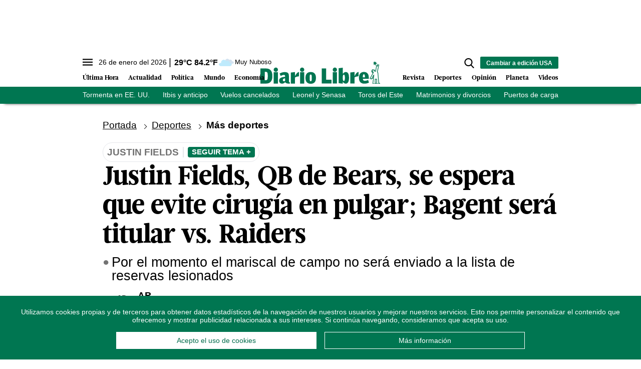

--- FILE ---
content_type: text/html; charset=utf-8
request_url: https://www.diariolibre.com/ctrlheaderclima
body_size: 558
content:
<!--blob 01/26/2026 01:21:11.248 p. m.  --><!--publishThread: 05:17:44.607 PM  --><p class="text-md align-middle mr-1 hidden md:inline"><span id="fechaactual12123123">26 de enero del 2026</span></p><div class="service clima-service hidden md:inline"><span class="temp align-middle"><span id="temperaturaactual">29</span><super>&deg;C</super> <span id="temperaturaactual"> 84.2</span><super>&deg;F</super></span><div class="overflow-hidden inline mx-1"><img src="https://resources.diariolibre.com/images/clima-iconos/04d.png" alt="Santo Domingo - 28.8&deg;C" title="Santo Domingo - 28.8&deg;C" width="26" height="26" class="inline"></div><span class="descripcion inline-block"><span id="descripcionclimaactual" style="text-transform: capitalize;">muy nuboso</span></span></div>

--- FILE ---
content_type: text/html; charset=utf-8
request_url: https://www.google.com/recaptcha/api2/aframe
body_size: 268
content:
<!DOCTYPE HTML><html><head><meta http-equiv="content-type" content="text/html; charset=UTF-8"></head><body><script nonce="VMVHt7Kfn3xz4zeTrAjYIg">/** Anti-fraud and anti-abuse applications only. See google.com/recaptcha */ try{var clients={'sodar':'https://pagead2.googlesyndication.com/pagead/sodar?'};window.addEventListener("message",function(a){try{if(a.source===window.parent){var b=JSON.parse(a.data);var c=clients[b['id']];if(c){var d=document.createElement('img');d.src=c+b['params']+'&rc='+(localStorage.getItem("rc::a")?sessionStorage.getItem("rc::b"):"");window.document.body.appendChild(d);sessionStorage.setItem("rc::e",parseInt(sessionStorage.getItem("rc::e")||0)+1);localStorage.setItem("rc::h",'1769448331782');}}}catch(b){}});window.parent.postMessage("_grecaptcha_ready", "*");}catch(b){}</script></body></html>

--- FILE ---
content_type: application/javascript; charset=utf-8
request_url: https://fundingchoicesmessages.google.com/f/AGSKWxWlnYp6iRRBR6l8o74vWReZePNIeNEuR0cv-Im__g2RR2PI-4W91FKfMj6NcOF4qI5469R0FxH97ISYo3Koj0UaDjxwmuStN-RdOL9Aw7aN9xBGZz4jmpCAtFSIVOoJDxuh3VXSRqK5YxFV_q7IiiJQuIWR7JF-Oat5uPCekG3NBDPaWdfJqJkODoKe/_-728x90_/sidead./660x60.-native-ad./wwwads.
body_size: -1290
content:
window['56195b38-8cb8-4cb9-b08f-19bdf55124de'] = true;